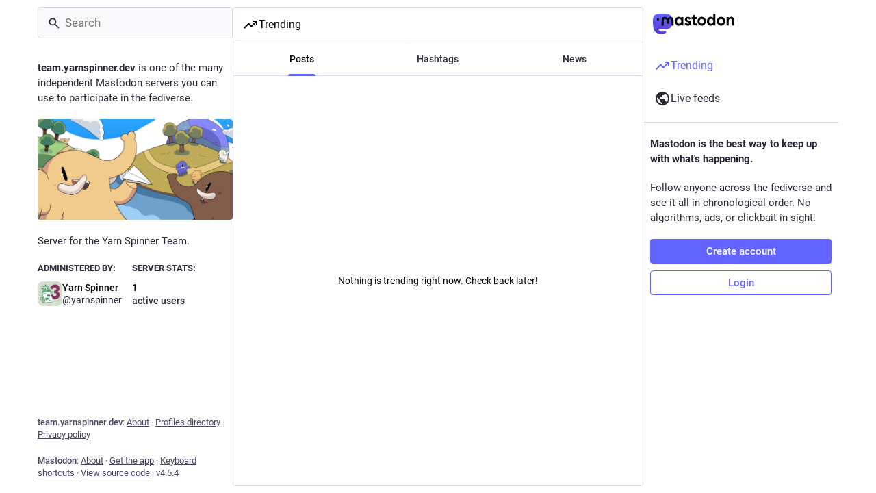

--- FILE ---
content_type: text/javascript
request_url: https://team.yarnspinner.dev/packs/skeleton-CwYXpOUk.js
body_size: 222
content:
import{j as t}from"./client-By3tlFYA.js";const n=({width:s,height:e})=>t.jsx("span",{className:"skeleton",style:{width:s,height:e},children:"‌"});export{n as S};
//# sourceMappingURL=skeleton-CwYXpOUk.js.map


--- FILE ---
content_type: text/javascript
request_url: https://team.yarnspinner.dev/packs/explore-index-Dh87BMKP.js
body_size: 3311
content:
var C=Object.defineProperty;var P=(t,a,o)=>a in t?C(t,a,{enumerable:!0,configurable:!0,writable:!0,value:o}):t[a]=o;var N=(t,a,o)=>P(t,typeof a!="symbol"?a+"":a,o);import{j as s}from"./client-By3tlFYA.js";import{r as l,u as y,a as M,d as x}from"./index-TEHZzOO_.js";import{H as T}from"./Helmet-BG0DmkIY.js";import{L as k,S as D,w as g,N as u,a as R,R as p}from"./short_number-C9zm8Jg6.js";import{S as $}from"./trending_up-B8osPcfX.js";import{C as H}from"./column-KuFpKGtG.js";import{C as z}from"./column_header-c7T-RJop.js";import{es as E,bx as A,j as h,et as B,L as f,dO as F,eu as O,z as U,ev as q,a as J,u as K,dm as W,A as G,D as Q,I as V,S as X,dl as Y,bJ as Z,h as ss,di as es}from"./useSelectableClick-DmQ3tBVr.js";import{S as ts}from"./search-Ym8ThIjp.js";import{F as os,u as as}from"./follow_button-CRcIdrdp.js";import{c as rs}from"./index-DkCxcZFY.js";import{R as ns}from"./relative_timestamp-BOUL06oe.js";import{S as m}from"./skeleton-CwYXpOUk.js";import{M as r}from"./message-CVkQtbZv.js";import{S as is}from"./status_list-DsqNJvpA.js";import{I as ls}from"./hashtag-T8rSpi30.js";import"./numbers-BLyy7tyF.js";import"./scroll-BygYx8ga.js";import"./add-CxOAEcXl.js";import"./chevron_left-tY77j9LU.js";import"./unfold_more-Dg1Ay52N.js";import"./index-DUY7J2K7.js";import"./api-C8Dh2R2O.js";import"./index-DiPYjm3h.js";import"./ready-DpOgoWSg.js";import"./load_locale-Fyp848fa.js";import"./status_quoted-C5J_-RBt.js";import"./hashtags-CRafzBM6.js";import"./gif-CJBTzQ3E.js";import"./info-onfAZF3m.js";import"./verified_badge-DjYd1ctB.js";import"./load_gap-DAJq8-Db.js";import"./scrollable_list-0g1THN9n.js";import"./index-C9RUuP0Q.js";import"./scroll_context-dm2rfFXK.js";import"./schedule_idle_task-CDh0madc.js";import"./load_more-DAey8Z2-.js";import"./index-C_3HmjFF.js";const ds=(t,a)=>s.jsx(r,{id:"link_preview.shares",defaultMessage:"{count, plural, one {{counter} post} other {{counter} posts}}",values:{count:a,counter:s.jsx("strong",{children:t})}}),cs=({url:t,title:a,lang:o,publisher:e,publishedAt:i,author:d,authorAccount:n,sharedTimes:c,thumbnail:j,thumbnailDescription:b,blurhash:S,expanded:L})=>{const[w,v]=l.useState(!1),I=l.useCallback(()=>{v(!0)},[v]);return s.jsxs("div",{className:rs("story",{expanded:L}),children:[s.jsxs("div",{className:"story__details",children:[s.jsxs("div",{className:"story__details__publisher",children:[e?s.jsx("span",{lang:o,children:e}):s.jsx(m,{width:50}),i&&s.jsxs(s.Fragment,{children:[" · ",s.jsx(ns,{timestamp:i})]})]}),s.jsx("a",{className:"story__details__title",lang:o,href:t,target:"blank",rel:"noopener",children:a||s.jsx(m,{})}),s.jsxs("div",{className:"story__details__shared",children:[d?s.jsx(r,{id:"link_preview.author",className:"story__details__shared__author",defaultMessage:"By {name}",values:{name:n?s.jsx(E,{accountId:n}):s.jsx("strong",{children:d})}}):s.jsx("span",{}),typeof c=="number"?s.jsx(k,{className:"story__details__shared__pill",to:"/links/".concat(encodeURIComponent(t)),children:s.jsx(D,{value:c,renderer:ds})}):s.jsx(m,{width:"10ch"})]})]}),s.jsx("a",{className:"story__thumbnail",href:t,target:"blank",rel:"noopener",children:j?s.jsxs(s.Fragment,{children:[!w&&s.jsx(A,{hash:S,className:"story__thumbnail__preview"}),s.jsx("img",{src:j,onLoad:I,alt:b,title:b,lang:o})]}):s.jsx(m,{})})]})},us=t=>({links:t.getIn(["trends","links","items"]),isLoading:t.getIn(["trends","links","isLoading"])});class ps extends l.PureComponent{componentDidMount(){const{dispatch:a,links:o,history:e}=this.props;e.action==="POP"&&o.size>0||a(B())}render(){const{isLoading:a,links:o}=this.props;return!a&&o.isEmpty()?s.jsx("div",{className:"explore__links scrollable scrollable--flex",children:s.jsx("div",{className:"empty-column-indicator",children:s.jsx(r,{id:"empty_column.explore_statuses",defaultMessage:"Nothing is trending right now. Check back later!"})})}):s.jsx("div",{className:"explore__links scrollable","data-nosnippet":!0,children:a?s.jsx(f,{}):o.map((e,i)=>s.jsx(cs,{expanded:i===0,lang:e.get("language"),url:e.get("url"),title:e.get("title"),publisher:e.get("provider_name"),publishedAt:e.get("published_at"),author:e.get("author_name"),authorAccount:e.getIn(["authors",0,"account","id"]),sharedTimes:e.getIn(["history",0,"accounts"])*1+e.getIn(["history",1,"accounts"])*1,thumbnail:e.get("image"),thumbnailDescription:e.get("image_description"),blurhash:e.get("blurhash")},e.get("id")))})}}const ms=h(us)(g(ps)),gs=t=>({statusIds:F(t,"trending"),isLoading:t.getIn(["status_lists","trending","isLoading"],!0),hasMore:!!t.getIn(["status_lists","trending","next"])});class hs extends l.PureComponent{constructor(){super(...arguments);N(this,"handleLoadMore",U(()=>{const{dispatch:o}=this.props;o(q())},300,{leading:!0}))}componentDidMount(){const{dispatch:o,statusIds:e,history:i}=this.props;i.action==="POP"&&e.size>0||o(O())}render(){const{isLoading:o,hasMore:e,statusIds:i,multiColumn:d}=this.props,n=s.jsx(r,{id:"empty_column.explore_statuses",defaultMessage:"Nothing is trending right now. Check back later!"});return s.jsx(is,{trackScroll:!0,alwaysPrepend:!0,timelineId:"explore",statusIds:i,scrollKey:"explore-statuses",hasMore:e,isLoading:o,onLoadMore:this.handleLoadMore,emptyMessage:n,bindToDocument:!d,withCounters:!0})}}const xs=h(gs)(g(hs)),_s=M({dismiss:{id:"follow_suggestions.dismiss",defaultMessage:"Don't show again"}}),fs=({id:t,source:a})=>{const o=y(),e=J(c=>c.accounts.get(t)),i=K(),d=l.useCallback(()=>{i(W({accountId:t}))},[t,i]);let n;switch(a){case"friends_of_friends":n=s.jsx(r,{id:"follow_suggestions.friends_of_friends_longer",defaultMessage:"Popular among people you follow"});break;case"similar_to_recently_followed":n=s.jsx(r,{id:"follow_suggestions.similar_to_recently_followed_longer",defaultMessage:"Similar to profiles you recently followed"});break;case"featured":n=s.jsx(r,{id:"follow_suggestions.featured_longer",defaultMessage:"Hand-picked by the {domain} team",values:{domain:x}});break;case"most_followed":n=s.jsx(r,{id:"follow_suggestions.popular_suggestion_longer",defaultMessage:"Popular on {domain}",values:{domain:x}});break;case"most_interactions":n=s.jsx(r,{id:"follow_suggestions.popular_suggestion_longer",defaultMessage:"Popular on {domain}",values:{domain:x}});break}return e?s.jsxs("div",{className:"explore-suggestions-card",children:[s.jsx("div",{className:"explore-suggestions-card__source",children:n}),s.jsxs("div",{className:"explore-suggestions-card__body",children:[s.jsxs(k,{to:"/@".concat(e.get("acct")),"data-hover-card-account":e.id,className:"explore-suggestions-card__link",children:[s.jsx(G,{account:e,size:48,className:"explore-suggestions-card__avatar"}),s.jsx(Q,{account:e})]}),s.jsxs("div",{className:"explore-suggestions-card__actions",children:[s.jsx(V,{icon:"close",iconComponent:X,onClick:d,title:o.formatMessage(_s.dismiss),className:"explore-suggestions-card__dismiss-button"}),s.jsx(os,{accountId:e.get("id")})]})]})]}):null},js=t=>({suggestions:t.suggestions.items,isLoading:t.suggestions.isLoading});class bs extends l.PureComponent{componentDidMount(){const{dispatch:a,suggestions:o,history:e}=this.props;e.action==="POP"&&o.length>0||a(Y())}render(){const{isLoading:a,suggestions:o}=this.props;return!a&&o.length===0?s.jsx("div",{className:"explore__suggestions scrollable scrollable--flex",children:s.jsx("div",{className:"empty-column-indicator",children:s.jsx(r,{id:"empty_column.explore_statuses",defaultMessage:"Nothing is trending right now. Check back later!"})})}):s.jsx("div",{className:"explore__suggestions scrollable","data-nosnippet":!0,children:a?s.jsx(f,{}):o.map(e=>s.jsx(fs,{id:e.account_id,source:e.sources[0]},e.account_id))})}}const vs=h(js)(g(bs)),Ns=t=>({hashtags:t.getIn(["trends","tags","items"]),isLoadingHashtags:t.getIn(["trends","tags","isLoading"])});class ys extends l.PureComponent{componentDidMount(){const{dispatch:a,history:o,hashtags:e}=this.props;o.action==="POP"&&e.size>0||a(Z())}render(){const{isLoading:a,hashtags:o}=this.props;return!a&&o.isEmpty()?s.jsx("div",{className:"explore__links scrollable scrollable--flex",children:s.jsx("div",{className:"empty-column-indicator",children:s.jsx(r,{id:"empty_column.explore_statuses",defaultMessage:"Nothing is trending right now. Check back later!"})})}):s.jsx("div",{className:"scrollable explore__links","data-nosnippet":!0,children:a?s.jsx(f,{}):o.map(e=>s.jsx(ls,{hashtag:e},e.get("name")))})}}const Ms=h(Ns)(g(ys)),_=M({title:{id:"explore.title",defaultMessage:"Trending"}}),ce=({multiColumn:t})=>{const{signedIn:a}=ss(),o=y(),e=l.useRef(null),i=as("full"),d=l.useCallback(()=>{var n;(n=e.current)==null||n.scrollTop()},[]);return s.jsxs(H,{bindToDocument:!t,ref:e,label:o.formatMessage(_.title),children:[s.jsx(z,{icon:"explore",iconComponent:i?es:$,title:o.formatMessage(_.title),onClick:d,multiColumn:t}),s.jsx("div",{className:"explore__search-header",children:s.jsx(ts,{singleColumn:!0})}),s.jsxs("div",{className:"account__section-headline",children:[s.jsx(u,{exact:!0,to:"/explore",children:s.jsx(r,{tagName:"div",id:"explore.trending_statuses",defaultMessage:"Posts"})}),s.jsx(u,{exact:!0,to:"/explore/tags",children:s.jsx(r,{tagName:"div",id:"explore.trending_tags",defaultMessage:"Hashtags"})}),a&&s.jsx(u,{exact:!0,to:"/explore/suggestions",children:s.jsx(r,{tagName:"div",id:"explore.suggested_follows",defaultMessage:"People"})}),s.jsx(u,{exact:!0,to:"/explore/links",children:s.jsx(r,{tagName:"div",id:"explore.trending_links",defaultMessage:"News"})})]}),s.jsxs(R,{children:[s.jsx(p,{path:"/explore/tags",component:Ms}),s.jsx(p,{path:"/explore/links",component:ms}),s.jsx(p,{path:"/explore/suggestions",component:vs}),s.jsx(p,{exact:!0,path:["/explore","/explore/posts"],children:s.jsx(xs,{multiColumn:t})})]}),s.jsxs(T,{children:[s.jsx("title",{children:o.formatMessage(_.title)}),s.jsx("meta",{name:"robots",content:"all"})]})]})};export{ce as default};
//# sourceMappingURL=explore-index-Dh87BMKP.js.map
